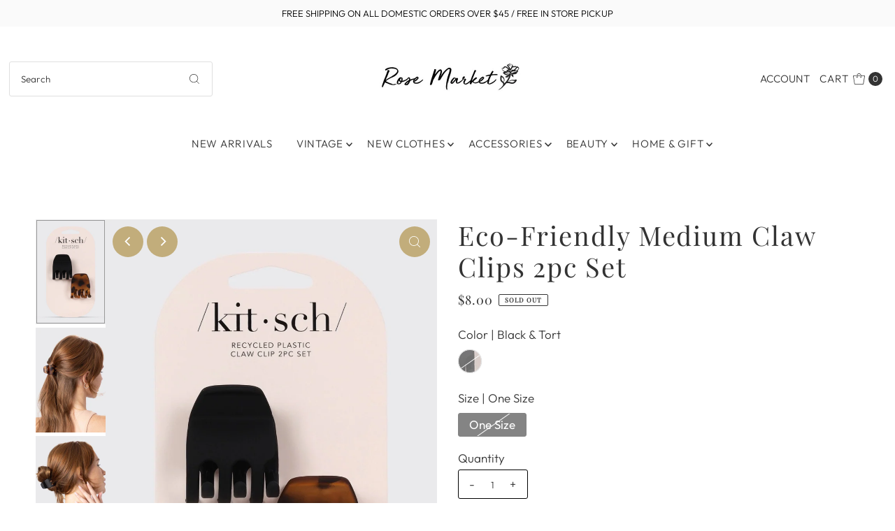

--- FILE ---
content_type: text/html; charset=utf-8
request_url: https://rosemarket.com/products/ecofriendly-medium-claw-clips-2pc-set-6821?view=listing
body_size: 739
content:




<template data-html="listing">

  <div class="product-index-inner">
  
    <div class="so icn">Sold Out</div>
  

  <div class="prod-image">
    <a href="/products/ecofriendly-medium-claw-clips-2pc-set-6821" title="Eco-Friendly Medium Claw Clips 2pc Set">
      <div class="reveal">




<div class="box-ratio " style="padding-bottom: 150.11764705882354%;">
  <img src="//rosemarket.com/cdn/shop/files/1713323249626.png?v=1718945851&amp;width=500" alt="" srcset="//rosemarket.com/cdn/shop/files/1713323249626.png?v=1718945851&amp;width=200 200w, //rosemarket.com/cdn/shop/files/1713323249626.png?v=1718945851&amp;width=300 300w, //rosemarket.com/cdn/shop/files/1713323249626.png?v=1718945851&amp;width=400 400w, //rosemarket.com/cdn/shop/files/1713323249626.png?v=1718945851&amp;width=500 500w" width="500" height="751" loading="lazy" fetchpriority="auto" sizes="(min-width: 1601px) 2000px,(min-width: 768px) and (max-width: 1600px) 1200px,(max-width: 767px) 100vw, 900px">
</div>
<noscript><img src="//rosemarket.com/cdn/shop/files/1713323249626.png?v=1718945851&amp;width=500" alt="" srcset="//rosemarket.com/cdn/shop/files/1713323249626.png?v=1718945851&amp;width=352 352w, //rosemarket.com/cdn/shop/files/1713323249626.png?v=1718945851&amp;width=500 500w" width="500" height="751"></noscript>


          
</div>
    </a>
  </div>

  
    <div class="product__grid--buttons">
      
        <button class="quick-view-7926146498745 product-listing__quickview-trigger js-modal-open js-quickview-trigger" type="button" name="button" data-wau-modal-target="quickview" data-product-url="/products/ecofriendly-medium-claw-clips-2pc-set-6821?view=quick">
          <svg class="vantage--icon-theme-search " version="1.1" xmlns="http://www.w3.org/2000/svg" xmlns:xlink="http://www.w3.org/1999/xlink" x="0px" y="0px"
     viewBox="0 0 20 20" height="18px" xml:space="preserve">
      <g class="hover-fill" fill="var(--directional-color)">
        <path d="M19.8,19.1l-4.6-4.6c1.4-1.5,2.2-3.6,2.2-5.8c0-4.8-3.9-8.7-8.7-8.7S0,3.9,0,8.7s3.9,8.7,8.7,8.7
        c2.2,0,4.2-0.8,5.8-2.2l4.6,4.6c0.2,0.2,0.5,0.2,0.7,0C20.1,19.6,20.1,19.3,19.8,19.1z M1,8.7C1,4.5,4.5,1,8.7,1
        c4.2,0,7.7,3.4,7.7,7.7c0,4.2-3.4,7.7-7.7,7.7C4.5,16.4,1,13,1,8.7z"/>
      </g>
    <style>.product-listing__quickview-trigger .vantage--icon-theme-search:hover .hover-fill { fill: var(--directional-color);}</style>
    </svg>








        </button>
      

      
    </div>
  

</div>

<div class="product-info">
  <div class="product-info-inner">
    <h3 class="product-title h5">
      <a href="/products/ecofriendly-medium-claw-clips-2pc-set-6821">
        Eco-Friendly Medium Claw Clips 2pc Set
      </a>
    </h3>
    

<div class="price price--listing price--sold-out "
><dl class="price__regular">
    <dt>
      <span class="visually-hidden visually-hidden--inline">Regular Price</span>
    </dt>
    <dd>
      <span class="price-item price-item--regular">$8.00
</span>
    </dd>
  </dl>
  <dl class="price__sale">
    <dt>
      <span class="visually-hidden visually-hidden--inline">Sale Price</span>
    </dt>
    <dd>
      <span class="price-item price-item--sale">$8.00
</span>
    </dd>
    <dt>
      <span class="visually-hidden visually-hidden--inline">Regular Price</span>
    </dt>
    <dd>
      <s class="price-item price-item--regular">
        
      </s>
    </dd>
  </dl>
  <dl class="price__unit">
    <dt>
      <span class="visually-hidden visually-hidden--inline">Unit Price</span>
    </dt>
    <dd class="price-unit-price"><span></span><span aria-hidden="true">/</span><span class="visually-hidden">per&nbsp;</span><span></span></dd>
  </dl>
</div>


    <div class="clear"></div>

    <div class="product_listing_options"></div><!-- /.product_listing_options -->

  </div>
</div>


</template>


--- FILE ---
content_type: text/css
request_url: https://rosemarket.com/cdn/shop/t/8/assets/sticky-cart.css?v=171581714666203969411709758598
body_size: -160
content:
#sticky-cart{position:fixed;bottom:20px;width:80%;margin-left:auto;margin-right:auto;display:-moz-box;display:-ms-flexbox;display:-webkit-flex;display:flex;background:var(--background);z-index:11;justify-content:space-between;height:80px;left:50%;transform:translate(-50%);box-shadow:0 2px 4px #22222280;opacity:0;transition:opacity .3s}#sticky-cart.show{opacity:1}#sticky-cart .product-info{width:600px;padding:12px 20px;margin:0}#sticky-cart .product-info h4{margin-bottom:8px}#sticky-cart .product-info p{margin-bottom:0}#sticky-cart .AddtoCart{height:80px;margin-bottom:0;width:220px!important;border-radius:0}#sticky-cart div.current-option{width:190px;text-align:center;align-self:center;border-left:2px solid var(--dotted-color)}#sticky-cart p.option-label{margin:0}#sticky-cart p.option-selected{font-weight:bolder;margin:0}#sticky-cart .note{position:absolute;right:0;top:-80px;width:auto}.padding-sticky{padding-bottom:100px!important}@media screen and (max-width: 980px){#sticky-cart .product-info{width:200px!important;padding:8px 10px!important;align-self:center}#sticky-cart .product-info h4{font-size:12px;line-height:14px}#sticky-cart .product-info p{font-size:14px}#sticky-cart div.current-option{width:100px}#sticky-cart div#current-option-2,#sticky-cart div#current-option-3{display:none}#sticky-cart .price{align-items:flex-start}#sticky-cart p.option-label{font-size:11px}#sticky-cart p.option-selected{font-size:12px}#sticky-cart .AddtoCart{width:150px!important;text-align:center;padding:0!important}}@media screen and (max-width: 740px){#sticky-cart{width:90%}#sticky-cart .AddtoCart{width:100px!important;font-size:12px}}
/*# sourceMappingURL=/cdn/shop/t/8/assets/sticky-cart.css.map?v=171581714666203969411709758598 */
